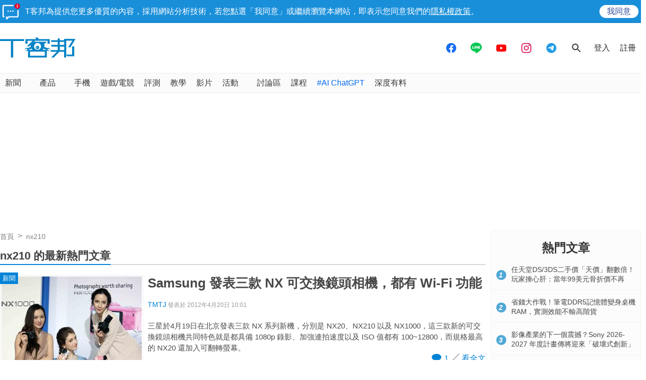

--- FILE ---
content_type: text/html; charset=utf-8
request_url: https://www.google.com/recaptcha/api2/aframe
body_size: 268
content:
<!DOCTYPE HTML><html><head><meta http-equiv="content-type" content="text/html; charset=UTF-8"></head><body><script nonce="ogYZA4j-qGv_A35HEUE6hA">/** Anti-fraud and anti-abuse applications only. See google.com/recaptcha */ try{var clients={'sodar':'https://pagead2.googlesyndication.com/pagead/sodar?'};window.addEventListener("message",function(a){try{if(a.source===window.parent){var b=JSON.parse(a.data);var c=clients[b['id']];if(c){var d=document.createElement('img');d.src=c+b['params']+'&rc='+(localStorage.getItem("rc::a")?sessionStorage.getItem("rc::b"):"");window.document.body.appendChild(d);sessionStorage.setItem("rc::e",parseInt(sessionStorage.getItem("rc::e")||0)+1);localStorage.setItem("rc::h",'1769987880183');}}}catch(b){}});window.parent.postMessage("_grecaptcha_ready", "*");}catch(b){}</script></body></html>

--- FILE ---
content_type: text/html; charset=utf-8
request_url: https://sync.aralego.com/idRequest?
body_size: 99
content:
{"uid":"ca7f6680-a61f-39df-95a7-6569d290b272"}

--- FILE ---
content_type: application/javascript; charset=utf-8
request_url: https://fundingchoicesmessages.google.com/f/AGSKWxUpls6mlZbXCWISt_HTzUPrKKFes9b97v3iiZnrkjjaWwIXkuJbqjpauihalo55F5xBTAEVjeqTGr-3hE1IkdMAMW-N_18wuzSVGjM74dm7LRBLZjVrYeCiv1NmCtZvIWyVIMk4NJ5JXei39FVTjWoj5aVpSpUjj0xWLA2JEMoZC3Fld0ZzXF8sJO-Q/_/expandingads./poprotator..org/gads//iframe_ad?/oasisi-
body_size: -1287
content:
window['e9871181-ccdf-4191-8cac-8d2d6912dba7'] = true;